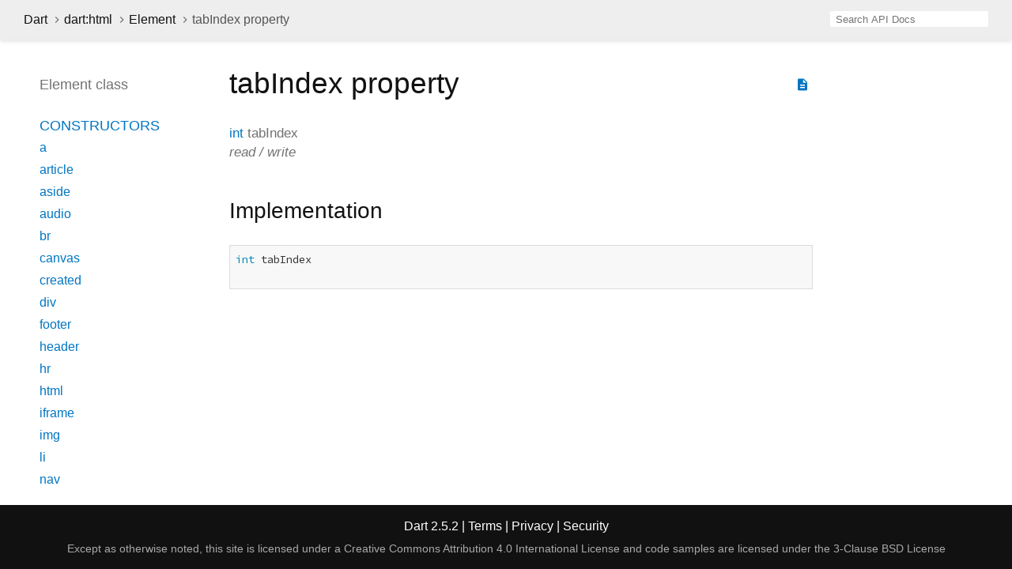

--- FILE ---
content_type: text/html
request_url: https://api.dart.dev/stable/2.5.2/dart-html/Element/tabIndex.html
body_size: 4467
content:
<!DOCTYPE html>
<html lang="en">
<head>
  <meta charset="utf-8">
  <meta http-equiv="X-UA-Compatible" content="IE=edge">
  <meta name="viewport" content="width=device-width, height=device-height, initial-scale=1, user-scalable=no">
  <meta name="description" content="API docs for the tabIndex property from the Element class, for the Dart programming language.">
  <title>tabIndex property - Element class - dart:html library - Dart API</title>
  <link rel="canonical" href="https://api.dart.dev/">
  <!-- required because all the links are pseudo-absolute -->
  <base href="../..">

  <link href="https://fonts.googleapis.com/css?family=Source+Code+Pro:500,400i,400,300|Source+Sans+Pro:400,300,700" rel="stylesheet">
  <link href="https://fonts.googleapis.com/icon?family=Material+Icons" rel="stylesheet">
  <link rel="stylesheet" href="static-assets/github.css">
  <link rel="stylesheet" href="static-assets/styles.css">
  <link rel="icon" href="static-assets/favicon.png">
  
<!-- Google tag (gtag.js) -->
<script async src="https://www.googletagmanager.com/gtag/js?id=G-VVQ8908SJ5"></script>
<script>
window.dataLayer = window.dataLayer || [];
function gtag(){dataLayer.push(arguments);}
gtag('js', new Date());

gtag('config', 'G-VVQ8908SJ5');
</script>
<link rel="preconnect" href="https://fonts.googleapis.com">
<link rel="preconnect" href="https://fonts.gstatic.com" crossorigin>
<link rel="preload" href="https://fonts.googleapis.com/css2?family=Google+Sans+Text:wght@400&family=Google+Sans:wght@500&display=swap" as="style">
<link rel="stylesheet" href="https://fonts.googleapis.com/css2?family=Google+Sans+Text:wght@400&family=Google+Sans:wght@500&display=swap">
<link rel="stylesheet" href="https://www.gstatic.com/glue/cookienotificationbar/cookienotificationbar.min.css">
</head>

<body>

<div id="overlay-under-drawer"></div>

<header id="title">
  <button id="sidenav-left-toggle" type="button">&nbsp;</button>
  <ol class="breadcrumbs gt-separated dark hidden-xs">
    <li><a href="index.html">Dart</a></li>
    <li><a href="dart-html/dart-html-library.html">dart:html</a></li>
    <li><a href="dart-html/Element-class.html">Element</a></li>
    <li class="self-crumb">tabIndex property</li>
  </ol>
  <div class="self-name">tabIndex</div>
  <form class="search navbar-right" role="search">
    <input type="text" id="search-box" autocomplete="off" disabled class="form-control typeahead" placeholder="Loading search...">
  </form>
</header>

<main>

  <div id="dartdoc-sidebar-left" class="col-xs-6 col-sm-3 col-md-2 sidebar sidebar-offcanvas-left">
    <header id="header-search-sidebar" class="hidden-l">
      <form class="search-sidebar" role="search">
        <input type="text" id="search-sidebar" autocomplete="off" disabled class="form-control typeahead" placeholder="Loading search...">
      </form>
    </header>
    
    <ol class="breadcrumbs gt-separated dark hidden-l" id="sidebar-nav">
      <li><a href="index.html">Dart</a></li>
      <li><a href="dart-html/dart-html-library.html">dart:html</a></li>
      <li><a href="dart-html/Element-class.html">Element</a></li>
      <li class="self-crumb">tabIndex property</li>
    </ol>
    
    <h5>Element class</h5>
    <ol>
      <li class="section-title"><a href="dart-html/Element-class.html#constructors">Constructors</a></li>
      <li><a href="dart-html/Element/Element.a.html">a</a></li>
      <li><a href="dart-html/Element/Element.article.html">article</a></li>
      <li><a href="dart-html/Element/Element.aside.html">aside</a></li>
      <li><a href="dart-html/Element/Element.audio.html">audio</a></li>
      <li><a href="dart-html/Element/Element.br.html">br</a></li>
      <li><a href="dart-html/Element/Element.canvas.html">canvas</a></li>
      <li><a href="dart-html/Element/Element.created.html">created</a></li>
      <li><a href="dart-html/Element/Element.div.html">div</a></li>
      <li><a href="dart-html/Element/Element.footer.html">footer</a></li>
      <li><a href="dart-html/Element/Element.header.html">header</a></li>
      <li><a href="dart-html/Element/Element.hr.html">hr</a></li>
      <li><a href="dart-html/Element/Element.html.html">html</a></li>
      <li><a href="dart-html/Element/Element.iframe.html">iframe</a></li>
      <li><a href="dart-html/Element/Element.img.html">img</a></li>
      <li><a href="dart-html/Element/Element.li.html">li</a></li>
      <li><a href="dart-html/Element/Element.nav.html">nav</a></li>
      <li><a href="dart-html/Element/Element.ol.html">ol</a></li>
      <li><a href="dart-html/Element/Element.option.html">option</a></li>
      <li><a href="dart-html/Element/Element.p.html">p</a></li>
      <li><a href="dart-html/Element/Element.pre.html">pre</a></li>
      <li><a href="dart-html/Element/Element.section.html">section</a></li>
      <li><a href="dart-html/Element/Element.select.html">select</a></li>
      <li><a href="dart-html/Element/Element.span.html">span</a></li>
      <li><a href="dart-html/Element/Element.svg.html">svg</a></li>
      <li><a href="dart-html/Element/Element.table.html">table</a></li>
      <li><a href="dart-html/Element/Element.tag.html">tag</a></li>
      <li><a href="dart-html/Element/Element.td.html">td</a></li>
      <li><a href="dart-html/Element/Element.textarea.html">textarea</a></li>
      <li><a href="dart-html/Element/Element.th.html">th</a></li>
      <li><a href="dart-html/Element/Element.tr.html">tr</a></li>
      <li><a href="dart-html/Element/Element.ul.html">ul</a></li>
      <li><a href="dart-html/Element/Element.video.html">video</a></li>
    
      <li class="section-title">
        <a href="dart-html/Element-class.html#instance-properties">Properties</a>
      </li>
      <li><a href="dart-html/Element/accessibleNode.html">accessibleNode</a></li>
      <li><a href="dart-html/Element/assignedSlot.html">assignedSlot</a></li>
      <li><a href="dart-html/Element/attributes.html">attributes</a></li>
      <li><a href="dart-html/Element/borderEdge.html">borderEdge</a></li>
      <li><a href="dart-html/Element/children.html">children</a></li>
      <li><a href="dart-html/Element/classes.html">classes</a></li>
      <li><a href="dart-html/Element/className.html">className</a></li>
      <li><a href="dart-html/Element/client.html">client</a></li>
      <li><a href="dart-html/Element/clientHeight.html">clientHeight</a></li>
      <li><a href="dart-html/Element/clientLeft.html">clientLeft</a></li>
      <li><a href="dart-html/Element/clientTop.html">clientTop</a></li>
      <li><a href="dart-html/Element/clientWidth.html">clientWidth</a></li>
      <li><a href="dart-html/Element/computedName.html">computedName</a></li>
      <li><a href="dart-html/Element/computedRole.html">computedRole</a></li>
      <li><a href="dart-html/Element/contentEdge.html">contentEdge</a></li>
      <li><a href="dart-html/Element/contentEditable.html">contentEditable</a></li>
      <li><a href="dart-html/Element/dataset.html">dataset</a></li>
      <li><a href="dart-html/Element/dir.html">dir</a></li>
      <li><a href="dart-html/Element/documentOffset.html">documentOffset</a></li>
      <li><a href="dart-html/Element/draggable.html">draggable</a></li>
      <li><a href="dart-html/Element/hidden.html">hidden</a></li>
      <li><a href="dart-html/Element/id.html">id</a></li>
      <li><a href="dart-html/Element/inert.html">inert</a></li>
      <li><a href="dart-html/Element/innerHtml.html">innerHtml</a></li>
      <li><a href="dart-html/Element/innerText.html">innerText</a></li>
      <li><a href="dart-html/Element/inputMode.html">inputMode</a></li>
      <li><a href="dart-html/Element/isContentEditable.html">isContentEditable</a></li>
      <li><a href="dart-html/Element/lang.html">lang</a></li>
      <li><a href="dart-html/Element/localName.html">localName</a></li>
      <li><a href="dart-html/Element/marginEdge.html">marginEdge</a></li>
      <li><a href="dart-html/Element/namespaceUri.html">namespaceUri</a></li>
      <li><a href="dart-html/Element/nextElementSibling.html">nextElementSibling</a></li>
      <li><a href="dart-html/Element/offset.html">offset</a></li>
      <li><a href="dart-html/Element/offsetHeight.html">offsetHeight</a></li>
      <li><a href="dart-html/Element/offsetLeft.html">offsetLeft</a></li>
      <li><a href="dart-html/Element/offsetParent.html">offsetParent</a></li>
      <li><a href="dart-html/Element/offsetTop.html">offsetTop</a></li>
      <li><a href="dart-html/Element/offsetWidth.html">offsetWidth</a></li>
      <li><a href="dart-html/Element/on.html">on</a></li>
      <li><a href="dart-html/Element/onAbort.html">onAbort</a></li>
      <li><a href="dart-html/Element/onBeforeCopy.html">onBeforeCopy</a></li>
      <li><a href="dart-html/Element/onBeforeCut.html">onBeforeCut</a></li>
      <li><a href="dart-html/Element/onBeforePaste.html">onBeforePaste</a></li>
      <li><a href="dart-html/Element/onBlur.html">onBlur</a></li>
      <li><a href="dart-html/Element/onCanPlay.html">onCanPlay</a></li>
      <li><a href="dart-html/Element/onCanPlayThrough.html">onCanPlayThrough</a></li>
      <li><a href="dart-html/Element/onChange.html">onChange</a></li>
      <li><a href="dart-html/Element/onClick.html">onClick</a></li>
      <li><a href="dart-html/Element/onContextMenu.html">onContextMenu</a></li>
      <li><a href="dart-html/Element/onCopy.html">onCopy</a></li>
      <li><a href="dart-html/Element/onCut.html">onCut</a></li>
      <li><a href="dart-html/Element/onDoubleClick.html">onDoubleClick</a></li>
      <li><a href="dart-html/Element/onDrag.html">onDrag</a></li>
      <li><a href="dart-html/Element/onDragEnd.html">onDragEnd</a></li>
      <li><a href="dart-html/Element/onDragEnter.html">onDragEnter</a></li>
      <li><a href="dart-html/Element/onDragLeave.html">onDragLeave</a></li>
      <li><a href="dart-html/Element/onDragOver.html">onDragOver</a></li>
      <li><a href="dart-html/Element/onDragStart.html">onDragStart</a></li>
      <li><a href="dart-html/Element/onDrop.html">onDrop</a></li>
      <li><a href="dart-html/Element/onDurationChange.html">onDurationChange</a></li>
      <li><a href="dart-html/Element/onEmptied.html">onEmptied</a></li>
      <li><a href="dart-html/Element/onEnded.html">onEnded</a></li>
      <li><a href="dart-html/Element/onError.html">onError</a></li>
      <li><a href="dart-html/Element/onFocus.html">onFocus</a></li>
      <li><a href="dart-html/Element/onFullscreenChange.html">onFullscreenChange</a></li>
      <li><a href="dart-html/Element/onFullscreenError.html">onFullscreenError</a></li>
      <li><a href="dart-html/Element/onInput.html">onInput</a></li>
      <li><a href="dart-html/Element/onInvalid.html">onInvalid</a></li>
      <li><a href="dart-html/Element/onKeyDown.html">onKeyDown</a></li>
      <li><a href="dart-html/Element/onKeyPress.html">onKeyPress</a></li>
      <li><a href="dart-html/Element/onKeyUp.html">onKeyUp</a></li>
      <li><a href="dart-html/Element/onLoad.html">onLoad</a></li>
      <li><a href="dart-html/Element/onLoadedData.html">onLoadedData</a></li>
      <li><a href="dart-html/Element/onLoadedMetadata.html">onLoadedMetadata</a></li>
      <li><a href="dart-html/Element/onMouseDown.html">onMouseDown</a></li>
      <li><a href="dart-html/Element/onMouseEnter.html">onMouseEnter</a></li>
      <li><a href="dart-html/Element/onMouseLeave.html">onMouseLeave</a></li>
      <li><a href="dart-html/Element/onMouseMove.html">onMouseMove</a></li>
      <li><a href="dart-html/Element/onMouseOut.html">onMouseOut</a></li>
      <li><a href="dart-html/Element/onMouseOver.html">onMouseOver</a></li>
      <li><a href="dart-html/Element/onMouseUp.html">onMouseUp</a></li>
      <li><a href="dart-html/Element/onMouseWheel.html">onMouseWheel</a></li>
      <li><a href="dart-html/Element/onPaste.html">onPaste</a></li>
      <li><a href="dart-html/Element/onPause.html">onPause</a></li>
      <li><a href="dart-html/Element/onPlay.html">onPlay</a></li>
      <li><a href="dart-html/Element/onPlaying.html">onPlaying</a></li>
      <li><a href="dart-html/Element/onRateChange.html">onRateChange</a></li>
      <li><a href="dart-html/Element/onReset.html">onReset</a></li>
      <li><a href="dart-html/Element/onResize.html">onResize</a></li>
      <li><a href="dart-html/Element/onScroll.html">onScroll</a></li>
      <li><a href="dart-html/Element/onSearch.html">onSearch</a></li>
      <li><a href="dart-html/Element/onSeeked.html">onSeeked</a></li>
      <li><a href="dart-html/Element/onSeeking.html">onSeeking</a></li>
      <li><a href="dart-html/Element/onSelect.html">onSelect</a></li>
      <li><a href="dart-html/Element/onSelectStart.html">onSelectStart</a></li>
      <li><a href="dart-html/Element/onStalled.html">onStalled</a></li>
      <li><a href="dart-html/Element/onSubmit.html">onSubmit</a></li>
      <li><a href="dart-html/Element/onSuspend.html">onSuspend</a></li>
      <li><a href="dart-html/Element/onTimeUpdate.html">onTimeUpdate</a></li>
      <li><a href="dart-html/Element/onTouchCancel.html">onTouchCancel</a></li>
      <li><a href="dart-html/Element/onTouchEnd.html">onTouchEnd</a></li>
      <li><a href="dart-html/Element/onTouchEnter.html">onTouchEnter</a></li>
      <li><a href="dart-html/Element/onTouchLeave.html">onTouchLeave</a></li>
      <li><a href="dart-html/Element/onTouchMove.html">onTouchMove</a></li>
      <li><a href="dart-html/Element/onTouchStart.html">onTouchStart</a></li>
      <li><a href="dart-html/Element/onTransitionEnd.html">onTransitionEnd</a></li>
      <li><a href="dart-html/Element/onVolumeChange.html">onVolumeChange</a></li>
      <li><a href="dart-html/Element/onWaiting.html">onWaiting</a></li>
      <li><a href="dart-html/Element/onWheel.html">onWheel</a></li>
      <li><a href="dart-html/Element/outerHtml.html">outerHtml</a></li>
      <li><a href="dart-html/Element/paddingEdge.html">paddingEdge</a></li>
      <li><a href="dart-html/Element/previousElementSibling.html">previousElementSibling</a></li>
      <li><a href="dart-html/Element/scrollHeight.html">scrollHeight</a></li>
      <li><a href="dart-html/Element/scrollLeft.html">scrollLeft</a></li>
      <li><a href="dart-html/Element/scrollTop.html">scrollTop</a></li>
      <li><a href="dart-html/Element/scrollWidth.html">scrollWidth</a></li>
      <li><a href="dart-html/Element/shadowRoot.html">shadowRoot</a></li>
      <li><a href="dart-html/Element/slot.html">slot</a></li>
      <li><a href="dart-html/Element/spellcheck.html">spellcheck</a></li>
      <li><a href="dart-html/Element/style.html">style</a></li>
      <li><a href="dart-html/Element/styleMap.html">styleMap</a></li>
      <li><a href="dart-html/Element/tabIndex.html">tabIndex</a></li>
      <li><a href="dart-html/Element/tagName.html">tagName</a></li>
      <li><a href="dart-html/Element/title.html">title</a></li>
      <li><a href="dart-html/Element/translate.html">translate</a></li>
      <li class="inherited"><a href="dart-html/Node/baseUri.html">baseUri</a></li>
      <li class="inherited"><a href="dart-html/Node/childNodes.html">childNodes</a></li>
      <li class="inherited"><a href="dart-html/Node/firstChild.html">firstChild</a></li>
      <li class="inherited"><a href="dart-core/Object/hashCode.html">hashCode</a></li>
      <li class="inherited"><a href="dart-html/Node/isConnected.html">isConnected</a></li>
      <li class="inherited"><a href="dart-html/Node/lastChild.html">lastChild</a></li>
      <li class="inherited"><a href="dart-html/Node/nextNode.html">nextNode</a></li>
      <li class="inherited"><a href="dart-html/Node/nodeName.html">nodeName</a></li>
      <li class="inherited"><a href="dart-html/Node/nodes.html">nodes</a></li>
      <li class="inherited"><a href="dart-html/Node/nodeType.html">nodeType</a></li>
      <li class="inherited"><a href="dart-html/Node/nodeValue.html">nodeValue</a></li>
      <li class="inherited"><a href="dart-html/Node/ownerDocument.html">ownerDocument</a></li>
      <li class="inherited"><a href="dart-html/Node/parent.html">parent</a></li>
      <li class="inherited"><a href="dart-html/Node/parentNode.html">parentNode</a></li>
      <li class="inherited"><a href="dart-html/Node/previousNode.html">previousNode</a></li>
      <li class="inherited"><a href="dart-core/Object/runtimeType.html">runtimeType</a></li>
      <li class="inherited"><a href="dart-html/Node/text.html">text</a></li>
    
      <li class="section-title"><a href="dart-html/Element-class.html#instance-methods">Methods</a></li>
      <li><a href="dart-html/Element/after.html">after</a></li>
      <li><a href="dart-html/Element/animate.html">animate</a></li>
      <li><a href="dart-html/Element/appendHtml.html">appendHtml</a></li>
      <li><a href="dart-html/Element/appendText.html">appendText</a></li>
      <li><a href="dart-html/Element/attached.html">attached</a></li>
      <li><a href="dart-html/Element/attachShadow.html">attachShadow</a></li>
      <li><a href="dart-html/Element/attributeChanged.html">attributeChanged</a></li>
      <li><a href="dart-html/Element/before.html">before</a></li>
      <li><a href="dart-html/Element/blur.html">blur</a></li>
      <li><a href="dart-html/Element/click.html">click</a></li>
      <li><a href="dart-html/Element/closest.html">closest</a></li>
      <li><a href="dart-html/Element/createFragment.html">createFragment</a></li>
      <li><a href="dart-html/Element/createShadowRoot.html">createShadowRoot</a></li>
      <li><a href="dart-html/Element/detached.html">detached</a></li>
      <li><a class="deprecated" href="dart-html/Element/enteredView.html">enteredView</a></li>
      <li><a href="dart-html/Element/focus.html">focus</a></li>
      <li><a href="dart-html/Element/getAnimations.html">getAnimations</a></li>
      <li><a href="dart-html/Element/getAttribute.html">getAttribute</a></li>
      <li><a href="dart-html/Element/getAttributeNames.html">getAttributeNames</a></li>
      <li><a href="dart-html/Element/getAttributeNS.html">getAttributeNS</a></li>
      <li><a href="dart-html/Element/getBoundingClientRect.html">getBoundingClientRect</a></li>
      <li><a href="dart-html/Element/getClientRects.html">getClientRects</a></li>
      <li><a href="dart-html/Element/getComputedStyle.html">getComputedStyle</a></li>
      <li><a href="dart-html/Element/getDestinationInsertionPoints.html">getDestinationInsertionPoints</a></li>
      <li><a href="dart-html/Element/getElementsByClassName.html">getElementsByClassName</a></li>
      <li><a href="dart-html/Element/getNamespacedAttributes.html">getNamespacedAttributes</a></li>
      <li><a href="dart-html/Element/hasAttribute.html">hasAttribute</a></li>
      <li><a href="dart-html/Element/hasAttributeNS.html">hasAttributeNS</a></li>
      <li><a href="dart-html/Element/hasPointerCapture.html">hasPointerCapture</a></li>
      <li><a href="dart-html/Element/insertAdjacentElement.html">insertAdjacentElement</a></li>
      <li><a href="dart-html/Element/insertAdjacentHtml.html">insertAdjacentHtml</a></li>
      <li><a href="dart-html/Element/insertAdjacentText.html">insertAdjacentText</a></li>
      <li><a class="deprecated" href="dart-html/Element/leftView.html">leftView</a></li>
      <li><a href="dart-html/Element/matches.html">matches</a></li>
      <li><a href="dart-html/Element/matchesWithAncestors.html">matchesWithAncestors</a></li>
      <li><a href="dart-html/Element/offsetTo.html">offsetTo</a></li>
      <li><a href="dart-html/Element/querySelector.html">querySelector</a></li>
      <li><a href="dart-html/Element/querySelectorAll.html">querySelectorAll</a></li>
      <li><a href="dart-html/Element/releasePointerCapture.html">releasePointerCapture</a></li>
      <li><a href="dart-html/Element/removeAttribute.html">removeAttribute</a></li>
      <li><a href="dart-html/Element/removeAttributeNS.html">removeAttributeNS</a></li>
      <li><a href="dart-html/Element/requestFullscreen.html">requestFullscreen</a></li>
      <li><a href="dart-html/Element/requestPointerLock.html">requestPointerLock</a></li>
      <li><a href="dart-html/Element/scroll.html">scroll</a></li>
      <li><a href="dart-html/Element/scrollBy.html">scrollBy</a></li>
      <li><a href="dart-html/Element/scrollIntoView.html">scrollIntoView</a></li>
      <li><a href="dart-html/Element/scrollTo.html">scrollTo</a></li>
      <li><a href="dart-html/Element/setApplyScroll.html">setApplyScroll</a></li>
      <li><a href="dart-html/Element/setAttribute.html">setAttribute</a></li>
      <li><a href="dart-html/Element/setAttributeNS.html">setAttributeNS</a></li>
      <li><a href="dart-html/Element/setDistributeScroll.html">setDistributeScroll</a></li>
      <li><a href="dart-html/Element/setInnerHtml.html">setInnerHtml</a></li>
      <li><a href="dart-html/Element/setPointerCapture.html">setPointerCapture</a></li>
      <li><a href="dart-html/Element/toString.html">toString</a></li>
      <li class="inherited"><a href="dart-html/EventTarget/addEventListener.html">addEventListener</a></li>
      <li class="inherited"><a href="dart-html/Node/append.html">append</a></li>
      <li class="inherited"><a href="dart-html/Node/clone.html">clone</a></li>
      <li class="inherited"><a href="dart-html/Node/contains.html">contains</a></li>
      <li class="inherited"><a href="dart-html/EventTarget/dispatchEvent.html">dispatchEvent</a></li>
      <li class="inherited"><a href="dart-html/Node/getRootNode.html">getRootNode</a></li>
      <li class="inherited"><a href="dart-html/Node/hasChildNodes.html">hasChildNodes</a></li>
      <li class="inherited"><a href="dart-html/Node/insertAllBefore.html">insertAllBefore</a></li>
      <li class="inherited"><a href="dart-html/Node/insertBefore.html">insertBefore</a></li>
      <li class="inherited"><a href="dart-core/Object/noSuchMethod.html">noSuchMethod</a></li>
      <li class="inherited"><a href="dart-html/Node/remove.html">remove</a></li>
      <li class="inherited"><a href="dart-html/EventTarget/removeEventListener.html">removeEventListener</a></li>
      <li class="inherited"><a href="dart-html/Node/replaceWith.html">replaceWith</a></li>
    
      <li class="section-title inherited"><a href="dart-html/Element-class.html#operators">Operators</a></li>
      <li class="inherited"><a href="dart-core/Object/operator_equals.html">operator ==</a></li>
    
    
      <li class="section-title"><a href="dart-html/Element-class.html#static-methods">Static methods</a></li>
      <li><a href="dart-html/Element/isTagSupported.html">isTagSupported</a></li>
    
      <li class="section-title"><a href="dart-html/Element-class.html#constants">Constants</a></li>
      <li><a href="dart-html/Element/abortEvent-constant.html">abortEvent</a></li>
      <li><a href="dart-html/Element/beforeCopyEvent-constant.html">beforeCopyEvent</a></li>
      <li><a href="dart-html/Element/beforeCutEvent-constant.html">beforeCutEvent</a></li>
      <li><a href="dart-html/Element/beforePasteEvent-constant.html">beforePasteEvent</a></li>
      <li><a href="dart-html/Element/blurEvent-constant.html">blurEvent</a></li>
      <li><a href="dart-html/Element/canPlayEvent-constant.html">canPlayEvent</a></li>
      <li><a href="dart-html/Element/canPlayThroughEvent-constant.html">canPlayThroughEvent</a></li>
      <li><a href="dart-html/Element/changeEvent-constant.html">changeEvent</a></li>
      <li><a href="dart-html/Element/clickEvent-constant.html">clickEvent</a></li>
      <li><a href="dart-html/Element/contextMenuEvent-constant.html">contextMenuEvent</a></li>
      <li><a href="dart-html/Element/copyEvent-constant.html">copyEvent</a></li>
      <li><a href="dart-html/Element/cutEvent-constant.html">cutEvent</a></li>
      <li><a href="dart-html/Element/doubleClickEvent-constant.html">doubleClickEvent</a></li>
      <li><a href="dart-html/Element/dragEndEvent-constant.html">dragEndEvent</a></li>
      <li><a href="dart-html/Element/dragEnterEvent-constant.html">dragEnterEvent</a></li>
      <li><a href="dart-html/Element/dragEvent-constant.html">dragEvent</a></li>
      <li><a href="dart-html/Element/dragLeaveEvent-constant.html">dragLeaveEvent</a></li>
      <li><a href="dart-html/Element/dragOverEvent-constant.html">dragOverEvent</a></li>
      <li><a href="dart-html/Element/dragStartEvent-constant.html">dragStartEvent</a></li>
      <li><a href="dart-html/Element/dropEvent-constant.html">dropEvent</a></li>
      <li><a href="dart-html/Element/durationChangeEvent-constant.html">durationChangeEvent</a></li>
      <li><a href="dart-html/Element/emptiedEvent-constant.html">emptiedEvent</a></li>
      <li><a href="dart-html/Element/endedEvent-constant.html">endedEvent</a></li>
      <li><a href="dart-html/Element/errorEvent-constant.html">errorEvent</a></li>
      <li><a href="dart-html/Element/focusEvent-constant.html">focusEvent</a></li>
      <li><a href="dart-html/Element/fullscreenChangeEvent-constant.html">fullscreenChangeEvent</a></li>
      <li><a href="dart-html/Element/fullscreenErrorEvent-constant.html">fullscreenErrorEvent</a></li>
      <li><a href="dart-html/Element/inputEvent-constant.html">inputEvent</a></li>
      <li><a href="dart-html/Element/invalidEvent-constant.html">invalidEvent</a></li>
      <li><a href="dart-html/Element/keyDownEvent-constant.html">keyDownEvent</a></li>
      <li><a href="dart-html/Element/keyPressEvent-constant.html">keyPressEvent</a></li>
      <li><a href="dart-html/Element/keyUpEvent-constant.html">keyUpEvent</a></li>
      <li><a href="dart-html/Element/loadedDataEvent-constant.html">loadedDataEvent</a></li>
      <li><a href="dart-html/Element/loadedMetadataEvent-constant.html">loadedMetadataEvent</a></li>
      <li><a href="dart-html/Element/loadEvent-constant.html">loadEvent</a></li>
      <li><a href="dart-html/Element/mouseDownEvent-constant.html">mouseDownEvent</a></li>
      <li><a href="dart-html/Element/mouseEnterEvent-constant.html">mouseEnterEvent</a></li>
      <li><a href="dart-html/Element/mouseLeaveEvent-constant.html">mouseLeaveEvent</a></li>
      <li><a href="dart-html/Element/mouseMoveEvent-constant.html">mouseMoveEvent</a></li>
      <li><a href="dart-html/Element/mouseOutEvent-constant.html">mouseOutEvent</a></li>
      <li><a href="dart-html/Element/mouseOverEvent-constant.html">mouseOverEvent</a></li>
      <li><a href="dart-html/Element/mouseUpEvent-constant.html">mouseUpEvent</a></li>
      <li><a href="dart-html/Element/mouseWheelEvent-constant.html">mouseWheelEvent</a></li>
      <li><a href="dart-html/Element/pasteEvent-constant.html">pasteEvent</a></li>
      <li><a href="dart-html/Element/pauseEvent-constant.html">pauseEvent</a></li>
      <li><a href="dart-html/Element/playEvent-constant.html">playEvent</a></li>
      <li><a href="dart-html/Element/playingEvent-constant.html">playingEvent</a></li>
      <li><a href="dart-html/Element/rateChangeEvent-constant.html">rateChangeEvent</a></li>
      <li><a href="dart-html/Element/resetEvent-constant.html">resetEvent</a></li>
      <li><a href="dart-html/Element/resizeEvent-constant.html">resizeEvent</a></li>
      <li><a href="dart-html/Element/scrollEvent-constant.html">scrollEvent</a></li>
      <li><a href="dart-html/Element/searchEvent-constant.html">searchEvent</a></li>
      <li><a href="dart-html/Element/seekedEvent-constant.html">seekedEvent</a></li>
      <li><a href="dart-html/Element/seekingEvent-constant.html">seekingEvent</a></li>
      <li><a href="dart-html/Element/selectEvent-constant.html">selectEvent</a></li>
      <li><a href="dart-html/Element/selectStartEvent-constant.html">selectStartEvent</a></li>
      <li><a href="dart-html/Element/stalledEvent-constant.html">stalledEvent</a></li>
      <li><a href="dart-html/Element/submitEvent-constant.html">submitEvent</a></li>
      <li><a href="dart-html/Element/suspendEvent-constant.html">suspendEvent</a></li>
      <li><a href="dart-html/Element/timeUpdateEvent-constant.html">timeUpdateEvent</a></li>
      <li><a href="dart-html/Element/touchCancelEvent-constant.html">touchCancelEvent</a></li>
      <li><a href="dart-html/Element/touchEndEvent-constant.html">touchEndEvent</a></li>
      <li><a href="dart-html/Element/touchEnterEvent-constant.html">touchEnterEvent</a></li>
      <li><a href="dart-html/Element/touchLeaveEvent-constant.html">touchLeaveEvent</a></li>
      <li><a href="dart-html/Element/touchMoveEvent-constant.html">touchMoveEvent</a></li>
      <li><a href="dart-html/Element/touchStartEvent-constant.html">touchStartEvent</a></li>
      <li><a href="dart-html/Element/transitionEndEvent-constant.html">transitionEndEvent</a></li>
      <li><a href="dart-html/Element/volumeChangeEvent-constant.html">volumeChangeEvent</a></li>
      <li><a href="dart-html/Element/waitingEvent-constant.html">waitingEvent</a></li>
      <li><a href="dart-html/Element/wheelEvent-constant.html">wheelEvent</a></li>
    </ol>
  </div><!--/.sidebar-offcanvas-->

  <div id="dartdoc-main-content" class="col-xs-12 col-sm-9 col-md-8 main-content">
      <div>  <div id="external-links" class="btn-group"><a title="View source code" class="source-link" href="https://github.com/dart-lang/sdk/blob/61c52b30c32beeb56ca8bebd93f9abac3cf4cf1a/sdk/lib/html/dart2js/html_dart2js.dart#L13902"><i class="material-icons">description</i></a></div>
<h1><span class="kind-property">tabIndex</span> property</h1></div>

        <section class="multi-line-signature">
          <span class="returntype"><a href="dart-core/int-class.html">int</a></span>
          <span class="name ">tabIndex</span>
          <div class="features">read / write</div>
        </section>
                <section class="summary source-code" id="source">
          <h2><span>Implementation</span></h2>
          <pre class="language-dart"><code class="language-dart">int tabIndex

</code></pre>
        </section>

  </div> <!-- /.main-content -->

  <div id="dartdoc-sidebar-right" class="col-xs-6 col-sm-6 col-md-2 sidebar sidebar-offcanvas-right">
  </div><!--/.sidebar-offcanvas-->

</main>

<footer>
  <span class="no-break">
    Dart
      2.5.2
  </span>
  <span class="glue-footer">
    <span class="no-break">
      | <a href="https://dart.dev/terms" title="Terms of use">Terms</a>
    </span>
    <span class="no-break">
      | <a href="https://policies.google.com/privacy" target="_blank" rel="noopener" title="Privacy policy" class="no-automatic-external">Privacy</a>
    </span>
    <span class="no-break">
      | <a href="https://dart.dev/security" title="Security philosophy and practices">Security</a>
    </span>

    <div class="copyright" style="font-size: 0.9em; color: darkgrey; margin-top: 0.5em;">
      Except as otherwise noted, this site is licensed under a
      <a style="color: darkgrey;" href="https://creativecommons.org/licenses/by/4.0/">
        Creative Commons Attribution 4.0 International License</a>
      and code samples are licensed under the
      <a style="color: darkgrey;" href="https://opensource.org/licenses/BSD-3-Clause" class="no-automatic-external">
        3-Clause BSD License</a>
    </div>
  </span>
</footer>

<script src="https://ajax.googleapis.com/ajax/libs/jquery/3.2.1/jquery.min.js"></script>
<script src="static-assets/typeahead.bundle.min.js"></script>
<script src="static-assets/highlight.pack.js"></script>
<script src="static-assets/URI.js"></script>
<script src="static-assets/script.js"></script>








<button aria-hidden="true" class="glue-footer__link glue-cookie-notification-bar-control">
  Cookies management controls
</button>
<script src="https://www.gstatic.com/glue/cookienotificationbar/cookienotificationbar.min.js" data-glue-cookie-notification-bar-category="2B">
</script>
    </body></html>